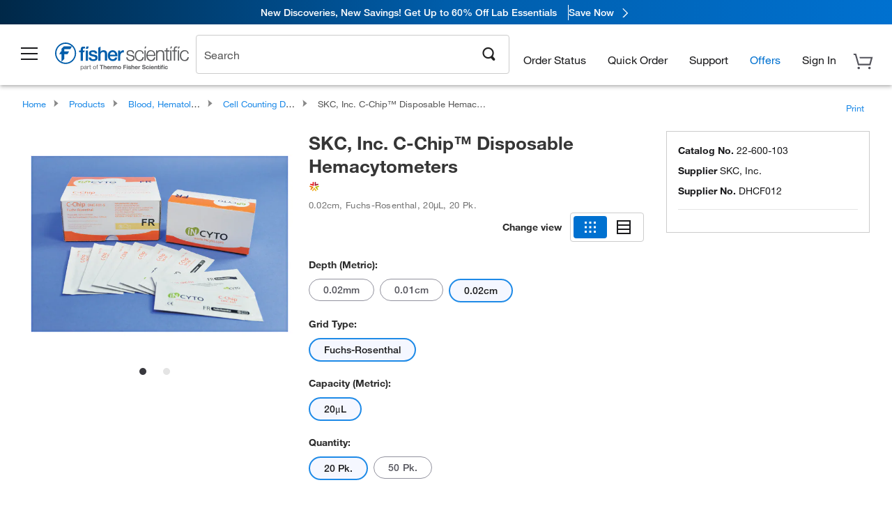

--- FILE ---
content_type: text/html; charset=utf-8
request_url: https://www.fishersci.com/store1/product-recommendations?partNumber=22600103&leafNode=90220160
body_size: 2994
content:
<meta http-equiv="X-UA-Compatible" content="IE=9">

<link rel="stylesheet" type="text/css" media="screen" href="/store1/product-recommendations/resources/css/productRecommendations.min.css">


<div class="productRecommendations_template">
    <div id="getme"></div>
    <div id="div_first" class="margintop5 carousel-container carousel-content CVM" data-analytics-carousel="CVM" data-model="CVM" data-impression-tracking="true" data-initialized="false">
    <input type="hidden" value="pricingApp: "></input>
    <input type="hidden" value="commerce-productDetails: "></input>
    <input type="hidden" value="rulesApp: "></input>
    <input type="hidden" value="fishersci-product-recommendations: 73ms"></input>
    <input type="hidden" value="catalogApp: "></input>
    <input type="hidden" value="commerce-catalogRules: "></input>
    <input type="hidden" value="commerce-priceAndAvailability:  "></input>
    <input type="hidden" value="nodeTime: 86ms "></input>
    <input type="hidden" value="#recommendations_carousel_slot0"></input>
    <input type="hidden" value="child"></input>

    <div id="leftbutton" class="lSAction">
        <a class="left carousel-control lS">
            <span class="icon_Chevron_Left font_icon"></span>
        </a>
    </div>
    <div id="rightbutton" class="lSAction">
        <a class="right carousel-control lSNext">
            <span class="icon_Chevron_Right font_icon"></span>
        </a>
    </div>
    <div id="myCarousel">
        <div class="heading-container">
            <h2 class="carousel-heading">
                Customers who viewed this item also viewed
                <span class="font_icon icon_Information_Outline" id="recommendations_disclaimer_icon">
                     <span class="recommendations_disclaimer_message hide">
                         This information does not imply a recommendation or representation of any kind and any action taken upon the information provided is strictly at your own risk. The products shown have not been qualified by Fisher Scientific for any particular purpose, application or use and it is the responsibility of the purchaser to ensure that the performance of the product is suitable for the purchasers specific use or intended application.
                     </span>
                </span>
            </h2>
            <div id="viewing-component" class="img-counter">Viewing <span id="current-img">1</span><span id="last-img">-4</span> of <span id="total"></span></div>
        </div>
        <div>
            <ul id="prod-carousel" class="lightSlider lsGrab lSSlide containcar content-slider" data-total="10">
                    <li class="item product-recommendation-item" id="22600113" data-position="1" data-source-partnumber="22600103">
                        <div class="container-div">
                            <div class="container-img">
                                <a href="/shop/products/c-chip-disposable-hemacytometers-9/22600113" data-partnumber="22600113" data-position="1" data-link-type="image" class="linkref" title="MedOne&nbsp;C-Chip&trade; Disposable Hemacytometers"
                                    data-analytics-section="carousel" data-analytics-container="CVM" data-analytics-parent="22600113" data-analytics-text="Product Image|1">
                                    <img src="https://assets.fishersci.com/TFS-Assets/CCG/product-images/F175008~p.eps-150.jpg" alt="MedOne&nbsp;C-Chip&trade; Disposable Hemacytometers" loading="lazy" class="images"/>
                                </a>
                            </div>
                            <div class="Divider-Line"></div>
                            <div class="info-div">
                                <div class="catalog-container">
                                    <p><span class="catalog">Catalog No. 22-600-113</span></p>
                                </div>
                                <div id="titlediv">
                                    <p class="title">
                                        <a href="/shop/products/c-chip-disposable-hemacytometers-9/22600113" data-partnumber="22600113" data-position="1"
                                            data-link-type="link" class="linkref analytics-a" title="MedOne&nbsp;C-Chip&trade; Disposable Hemacytometers"
                                            data-analytics-section="carousel" data-analytics-container="CVM" data-analytics-parent="22600113" data-analytics-text="MedOne&amp;nbsp;C-Chip&amp;trade; Disposable Hemacytometers|1">
                                                MedOne C-Chip ™  Disposable Hemacytometers
                                        </a>
                                    </p>
                                </div>
                                <div class="priceunits">
                                    <span class="price">$288.00</span>
                                    <span class="units"> / Pack of 50</span>
                                </div>
                                <div class="savereg">
                                </div>
                                <span class="isSciEd"></span>
                            </div>
                        </div>
                    </li>
                    <li class="item product-recommendation-item" id="1255015" data-position="2" data-source-partnumber="22600103">
                        <div class="container-div">
                            <div class="container-img">
                                <a href="/shop/products/fisherbrand-superfrost-plus-microscope-slides-2/1255015" data-partnumber="1255015" data-position="2" data-link-type="image" class="linkref" title="Fisherbrand&trade;&nbsp;Superfrost&trade; Plus Microscope Slides"
                                    data-analytics-section="carousel" data-analytics-container="CVM" data-analytics-parent="1255015" data-analytics-text="Product Image|2">
                                    <img src="https://assets.fishersci.com/TFS-Assets/CCG/product-images/22-037-246_P1.tif-150.jpg" alt="Fisherbrand&trade;&nbsp;Superfrost&trade; Plus Microscope Slides" loading="lazy" class="images"/>
                                </a>
                            </div>
                            <div class="Divider-Line"></div>
                            <div class="info-div">
                                <div class="catalog-container">
                                    <p><span class="catalog">Catalog No. 12-550-15</span></p>
                                </div>
                                <div id="titlediv">
                                    <p class="title">
                                        <a href="/shop/products/fisherbrand-superfrost-plus-microscope-slides-2/1255015" data-partnumber="1255015" data-position="2"
                                            data-link-type="link" class="linkref analytics-a" title="Fisherbrand&trade;&nbsp;Superfrost&trade; Plus Microscope Slides"
                                            data-analytics-section="carousel" data-analytics-container="CVM" data-analytics-parent="1255015" data-analytics-text="Fisherbrand&amp;trade;&amp;nbsp;Superfrost&amp;trade; Plus Microscope Slides|2">
                                                Fisherbrand ™  Superfrost ™  Plus Microscope Sl
                                        </a>
                                    </p>
                                </div>
                                <div class="priceunits">
                                    <span class="price">$273.01 - $2211.08</span>
                                    <span class="units"></span>
                                </div>
                                <div class="savereg">
                                </div>
                                <span class="isSciEd"></span>
                            </div>
                        </div>
                    </li>
                    <li class="item product-recommendation-item" id="23730571" data-position="3" data-source-partnumber="22600103">
                        <div class="container-div">
                            <div class="container-img">
                                <a href="/shop/products/tissue-plus-o-c-t-compound-2/23730571" data-partnumber="23730571" data-position="3" data-link-type="image" class="linkref" title="Fisher Healthcare&nbsp;Tissue-Plus&trade; O.C.T. Compound"
                                    data-analytics-section="carousel" data-analytics-container="CVM" data-analytics-parent="23730571" data-analytics-text="Product Image|3">
                                    <img src="https://assets.fishersci.com/TFS-Assets/CCG/product-images/F205913~p.eps-150.jpg" alt="Fisher Healthcare&nbsp;Tissue-Plus&trade; O.C.T. Compound" loading="lazy" class="images"/>
                                </a>
                            </div>
                            <div class="Divider-Line"></div>
                            <div class="info-div">
                                <div class="catalog-container">
                                    <p><span class="catalog">Catalog No. 23-730-571</span></p>
                                </div>
                                <div id="titlediv">
                                    <p class="title">
                                        <a href="/shop/products/tissue-plus-o-c-t-compound-2/23730571" data-partnumber="23730571" data-position="3"
                                            data-link-type="link" class="linkref analytics-a" title="Fisher Healthcare&nbsp;Tissue-Plus&trade; O.C.T. Compound"
                                            data-analytics-section="carousel" data-analytics-container="CVM" data-analytics-parent="23730571" data-analytics-text="Fisher Healthcare&amp;nbsp;Tissue-Plus&amp;trade; O.C.T. Compound|3">
                                                Fisher Healthcare Tissue-Plus ™  O.C.T. Compoun
                                        </a>
                                    </p>
                                </div>
                                <div class="priceunits">
                                    <span class="price">$23.75 - $285.00</span>
                                    <span class="units"></span>
                                </div>
                                <div class="savereg">
                                </div>
                                <span class="isSciEd"></span>
                            </div>
                        </div>
                    </li>
                    <li class="item product-recommendation-item" id="0877123" data-position="4" data-source-partnumber="22600103">
                        <div class="container-div">
                            <div class="container-img">
                                <a href="/shop/products/falcon-tube-cell-strainer-cap/0877123" data-partnumber="0877123" data-position="4" data-link-type="image" class="linkref" title="Falcon&trade;&nbsp;Round-Bottom Polystyrene Test Tubes with Cell Strainer Snap Cap, 5mL"
                                    data-analytics-section="carousel" data-analytics-container="CVM" data-analytics-parent="0877123" data-analytics-text="Product Image|4">
                                    <img src="https://assets.fishersci.com/TFS-Assets/CCG/product-images/F10413-01_p.eps-150.jpg" alt="Falcon&trade;&nbsp;Round-Bottom Polystyrene Test Tubes with Cell Strainer Snap Cap, 5mL" loading="lazy" class="images"/>
                                </a>
                            </div>
                            <div class="Divider-Line"></div>
                            <div class="info-div">
                                <div class="catalog-container">
                                    <p><span class="catalog">Catalog No. 08-771-23</span></p>
                                </div>
                                <div id="titlediv">
                                    <p class="title">
                                        <a href="/shop/products/falcon-tube-cell-strainer-cap/0877123" data-partnumber="0877123" data-position="4"
                                            data-link-type="link" class="linkref analytics-a" title="Falcon&trade;&nbsp;Round-Bottom Polystyrene Test Tubes with Cell Strainer Snap Cap, 5mL"
                                            data-analytics-section="carousel" data-analytics-container="CVM" data-analytics-parent="0877123" data-analytics-text="Falcon&amp;trade;&amp;nbsp;Round-Bottom Polystyrene Test Tubes with Cell Strainer Snap Cap, 5mL|4">
                                                Falcon ™  Round-Bottom Polystyrene Test Tubes w
                                        </a>
                                    </p>
                                </div>
                                <div class="priceunits">
                                    <span class="price">$1320.76</span>
                                    <span class="units"> / Case of 500</span>
                                </div>
                                <div class="savereg">
                                </div>
                                <span class="isSciEd"></span>
                            </div>
                        </div>
                    </li>
                    <li class="item product-recommendation-item" id="1495911B" data-position="5" data-source-partnumber="22600103">
                        <div class="container-div">
                            <div class="container-img">
                                <a href="/shop/products/falcon-round-bottom-polypropylene-tubes-7/1495911B" data-partnumber="1495911B" data-position="5" data-link-type="image" class="linkref" title="Falcon&trade;&nbsp;Round-Bottom Polypropylene Test Tubes With Cap"
                                    data-analytics-section="carousel" data-analytics-container="CVM" data-analytics-parent="1495911B" data-analytics-text="Product Image|5">
                                    <img src="https://assets.fishersci.com/TFS-Assets/CCG/product-images/F181458_p.eps-150.jpg" alt="Falcon&trade;&nbsp;Round-Bottom Polypropylene Test Tubes With Cap" loading="lazy" class="images"/>
                                </a>
                            </div>
                            <div class="Divider-Line"></div>
                            <div class="info-div">
                                <div class="catalog-container">
                                    <p><span class="catalog">Catalog No. 14-959-11B</span></p>
                                </div>
                                <div id="titlediv">
                                    <p class="title">
                                        <a href="/shop/products/falcon-round-bottom-polypropylene-tubes-7/1495911B" data-partnumber="1495911B" data-position="5"
                                            data-link-type="link" class="linkref analytics-a" title="Falcon&trade;&nbsp;Round-Bottom Polypropylene Test Tubes With Cap"
                                            data-analytics-section="carousel" data-analytics-container="CVM" data-analytics-parent="1495911B" data-analytics-text="Falcon&amp;trade;&amp;nbsp;Round-Bottom Polypropylene Test Tubes With Cap|5">
                                                Falcon ™  Round-Bottom Polypropylene Test Tubes
                                        </a>
                                    </p>
                                </div>
                                <div class="priceunits">
                                    <span class="price">$487.70</span>
                                    <span class="units"> / Case of 500</span>
                                </div>
                                <div class="savereg">
                                </div>
                                <span class="isSciEd"></span>
                            </div>
                        </div>
                    </li>
                    <li class="item product-recommendation-item" id="149592A" data-position="6" data-source-partnumber="22600103">
                        <div class="container-div">
                            <div class="container-img">
                                <a href="/shop/products/falcon-round-bottom-polystyrene-tubes-13/149592A" data-partnumber="149592A" data-position="6" data-link-type="image" class="linkref" title="Falcon&trade;&nbsp;Round-Bottom Polystyrene Test Tubes"
                                    data-analytics-section="carousel" data-analytics-container="CVM" data-analytics-parent="149592A" data-analytics-text="Product Image|6">
                                    <img src="https://assets.fishersci.com/TFS-Assets/CCG/product-images/F181457_p.eps-150.jpg" alt="Falcon&trade;&nbsp;Round-Bottom Polystyrene Test Tubes" loading="lazy" class="images"/>
                                </a>
                            </div>
                            <div class="Divider-Line"></div>
                            <div class="info-div">
                                <div class="catalog-container">
                                    <p><span class="catalog">Catalog No. 14-959-2A</span></p>
                                </div>
                                <div id="titlediv">
                                    <p class="title">
                                        <a href="/shop/products/falcon-round-bottom-polystyrene-tubes-13/149592A" data-partnumber="149592A" data-position="6"
                                            data-link-type="link" class="linkref analytics-a" title="Falcon&trade;&nbsp;Round-Bottom Polystyrene Test Tubes"
                                            data-analytics-section="carousel" data-analytics-container="CVM" data-analytics-parent="149592A" data-analytics-text="Falcon&amp;trade;&amp;nbsp;Round-Bottom Polystyrene Test Tubes|6">
                                                Falcon ™  Round-Bottom Polystyrene Test Tubes
                                        </a>
                                    </p>
                                </div>
                                <div class="priceunits">
                                    <span class="price">$510.89</span>
                                    <span class="units"> / Case of 1000</span>
                                </div>
                                <div class="savereg">
                                </div>
                                <span class="isSciEd"></span>
                            </div>
                        </div>
                    </li>
                    <li class="item product-recommendation-item" id="12541056" data-position="7" data-source-partnumber="22600103">
                        <div class="container-div">
                            <div class="container-img">
                                <a href="/shop/products/superslip-cover-slips-20/12541056" data-partnumber="12541056" data-position="7" data-link-type="image" class="linkref" title="Fisherbrand&trade;&nbsp;Superslip&trade; Cover Slips"
                                    data-analytics-section="carousel" data-analytics-container="CVM" data-analytics-parent="12541056" data-analytics-text="Product Image|7">
                                    <img src="https://assets.fishersci.com/TFS-Assets/CCG/product-images/F14281-01~p.eps-150.jpg" alt="Fisherbrand&trade;&nbsp;Superslip&trade; Cover Slips" loading="lazy" class="images"/>
                                </a>
                            </div>
                            <div class="Divider-Line"></div>
                            <div class="info-div">
                                <div class="catalog-container">
                                    <p><span class="catalog">Catalog No. 12-541-056</span></p>
                                </div>
                                <div id="titlediv">
                                    <p class="title">
                                        <a href="/shop/products/superslip-cover-slips-20/12541056" data-partnumber="12541056" data-position="7"
                                            data-link-type="link" class="linkref analytics-a" title="Fisherbrand&trade;&nbsp;Superslip&trade; Cover Slips"
                                            data-analytics-section="carousel" data-analytics-container="CVM" data-analytics-parent="12541056" data-analytics-text="Fisherbrand&amp;trade;&amp;nbsp;Superslip&amp;trade; Cover Slips|7">
                                                Fisherbrand ™  Superslip ™  Cover Slips
                                        </a>
                                    </p>
                                </div>
                                <div class="priceunits">
                                    <span class="price">$49.75 - $415.00</span>
                                    <span class="units"></span>
                                </div>
                                <div class="savereg">
                                </div>
                                <span class="isSciEd"></span>
                            </div>
                        </div>
                    </li>
                    <li class="item product-recommendation-item" id="0267151B" data-position="8" data-source-partnumber="22600103">
                        <div class="container-div">
                            <div class="container-img">
                                <a href="/shop/products/hausser-scientific-bright-line-counting-chamber-1/0267151B" data-partnumber="0267151B" data-position="8" data-link-type="image" class="linkref" title="Hausser Scientific&trade;&nbsp;Bright-Line&trade; Counting Chamber"
                                    data-analytics-section="carousel" data-analytics-container="CVM" data-analytics-parent="0267151B" data-analytics-text="Product Image|8">
                                    <img src="https://assets.fishersci.com/TFS-Assets/CCG/product-images/F127194~p.eps-150.jpg" alt="Hausser Scientific&trade;&nbsp;Bright-Line&trade; Counting Chamber" loading="lazy" class="images"/>
                                </a>
                            </div>
                            <div class="Divider-Line"></div>
                            <div class="info-div">
                                <div class="catalog-container">
                                    <p><span class="catalog">Catalog No. 02-671-51B</span></p>
                                </div>
                                <div id="titlediv">
                                    <p class="title">
                                        <a href="/shop/products/hausser-scientific-bright-line-counting-chamber-1/0267151B" data-partnumber="0267151B" data-position="8"
                                            data-link-type="link" class="linkref analytics-a" title="Hausser Scientific&trade;&nbsp;Bright-Line&trade; Counting Chamber"
                                            data-analytics-section="carousel" data-analytics-container="CVM" data-analytics-parent="0267151B" data-analytics-text="Hausser Scientific&amp;trade;&amp;nbsp;Bright-Line&amp;trade; Counting Chamber|8">
                                                Hausser Scientific ™  Bright-Line ™  Counting C
                                        </a>
                                    </p>
                                </div>
                                <div class="priceunits">
                                    <span class="price">$475.29</span>
                                    <span class="units"> / Each</span>
                                </div>
                                <div class="savereg">
                                </div>
                                <span class="isSciEd"></span>
                            </div>
                        </div>
                    </li>
                    <li class="item product-recommendation-item" id="2219" data-position="9" data-source-partnumber="22600103">
                        <div class="container-div">
                            <div class="container-img">
                                <a href="/shop/products/shandon-peel-a-way-disposable-embedding-molds/2219" data-partnumber="2219" data-position="9" data-link-type="image" class="linkref" title="Epredia&trade;&nbsp;Peel-A-Way&trade; Disposable Embedding Molds"
                                    data-analytics-section="carousel" data-analytics-container="CVM" data-analytics-parent="2219" data-analytics-text="Product Image|9">
                                    <img src="https://assets.fishersci.com/TFS-Assets/APD/product-images/F47065_p.eps-150.jpg" alt="Epredia&trade;&nbsp;Peel-A-Way&trade; Disposable Embedding Molds" loading="lazy" class="images"/>
                                </a>
                            </div>
                            <div class="Divider-Line"></div>
                            <div class="info-div">
                                <div class="catalog-container">
                                    <p><span class="catalog">Catalog No. 22-19</span></p>
                                </div>
                                <div id="titlediv">
                                    <p class="title">
                                        <a href="/shop/products/shandon-peel-a-way-disposable-embedding-molds/2219" data-partnumber="2219" data-position="9"
                                            data-link-type="link" class="linkref analytics-a" title="Epredia&trade;&nbsp;Peel-A-Way&trade; Disposable Embedding Molds"
                                            data-analytics-section="carousel" data-analytics-container="CVM" data-analytics-parent="2219" data-analytics-text="Epredia&amp;trade;&amp;nbsp;Peel-A-Way&amp;trade; Disposable Embedding Molds|9">
                                                Epredia ™  Peel-A-Way ™  Disposable Embedding M
                                        </a>
                                    </p>
                                </div>
                                <div class="priceunits">
                                    <span class="price">$650.00</span>
                                    <span class="units"> / Case of 288</span>
                                </div>
                                <div class="savereg">
                                </div>
                                <span class="isSciEd"></span>
                            </div>
                        </div>
                    </li>
                    <li class="item product-recommendation-item" id="12541032" data-position="10" data-source-partnumber="22600103">
                        <div class="container-div">
                            <div class="container-img">
                                <a href="/shop/products/rectangular-cover-glasses-23/12541032" data-partnumber="12541032" data-position="10" data-link-type="image" class="linkref" title="Fisherbrand&trade;&nbsp;Rectangular Cover Glasses"
                                    data-analytics-section="carousel" data-analytics-container="CVM" data-analytics-parent="12541032" data-analytics-text="Product Image|10">
                                    <img src="https://assets.fishersci.com/TFS-Assets/CCG/product-images/F2176-01~p.eps-150.jpg" alt="Fisherbrand&trade;&nbsp;Rectangular Cover Glasses" loading="lazy" class="images"/>
                                </a>
                            </div>
                            <div class="Divider-Line"></div>
                            <div class="info-div">
                                <div class="catalog-container">
                                    <p><span class="catalog">Catalog No. 12-541-032</span></p>
                                </div>
                                <div id="titlediv">
                                    <p class="title">
                                        <a href="/shop/products/rectangular-cover-glasses-23/12541032" data-partnumber="12541032" data-position="10"
                                            data-link-type="link" class="linkref analytics-a" title="Fisherbrand&trade;&nbsp;Rectangular Cover Glasses"
                                            data-analytics-section="carousel" data-analytics-container="CVM" data-analytics-parent="12541032" data-analytics-text="Fisherbrand&amp;trade;&amp;nbsp;Rectangular Cover Glasses|10">
                                                Fisherbrand ™  Rectangular Cover Glasses
                                        </a>
                                    </p>
                                </div>
                                <div class="priceunits">
                                    <span class="price">$50.25 - $425.00</span>
                                    <span class="units"></span>
                                </div>
                                <div class="savereg">
                                </div>
                                <span class="isSciEd"></span>
                            </div>
                        </div>
                    </li>
            </ul>
        </div>
    </div>
    <div class="clear"></div>

</div>


    <script type="text/javascript">
        if(document.getElementById("recommendations-script") == null) {
            let s = document.createElement('script');
            s.setAttribute('src', "/store1/product-recommendations/resources/js/productRecommendations.min.js");
            s.setAttribute('id', "recommendations-script");
            document.body.appendChild(s);
        } else {
            let carouselContainers = document.getElementsByClassName("carousel-content");
            for(let i = 0; i < carouselContainers.length; i++) {
                if(this.carouselContainers[i].dataset.initialized == "false") {
                    let Carousel = CarouselInit(this.carouselContainers[i]);
                    Carousel.start();
                }
            }
            initRecsCart()
        }
    </script>
</div>


--- FILE ---
content_type: text/css
request_url: https://www.thermofisher.com/designsystem-cdn/resources/fonts/global/style/kmd-fonts.css
body_size: 290
content:
@font-face {
    font-family: "HelveticaNeue";
    src: url(../font/HelveticaNeueLTW01-35Thin.eot?#iefix);
    src: url(../font/HelveticaNeueLTW01-35Thin.eot?#iefix) format("eot"), url(../font/HelveticaNeueLTW01-35Thin.woff2) format("woff2");
    font-weight: lighter;
    font-style: normal;
    font-display: swap;
}

@font-face {
    font-family: "HelveticaNeue";
    src: url(../font/HelveticaNeueLTW01-35Thin.eot?#iefix);
    src: url(../font/HelveticaNeueLTW01-35Thin.eot?#iefix) format("eot"), url(../font/HelveticaNeueLTW01-35Thin.woff2) format("woff2");
    font-weight: 100;
    font-style: normal;
    font-display: swap;
}

@font-face {
    font-family: "HelveticaNeue";
    src: url(../font/HelveticaNeueLTW01-45Light.eot?#iefix);
    src: url(../font/HelveticaNeueLTW01-45Light.eot?#iefix) format("eot"), url(../font/HelveticaNeueLTW01-45Light.woff2) format("woff2");
    font-weight: 200;
    font-style: normal;
    font-display: swap;
}

@font-face {
    font-family: "HelveticaNeue";
    src: url(../font/HelveticaNeueLTW01-45Light.eot?#iefix);
    src: url(../font/HelveticaNeueLTW01-45Light.eot?#iefix) format("eot"), url(../font/HelveticaNeueLTW01-45Light.woff2) format("woff2");
    font-weight: 300;
    font-style: normal;
    font-display: swap;
}

@font-face {
    font-family: "HelveticaNeue";
    src: url(../font/HelveticaNeueLTW01-55Roman.eot?#iefix);
    src: url(../font/HelveticaNeueLTW01-55Roman.eot?#iefix) format("eot"), url(../font/HelveticaNeueLTW01-55Roman.woff2) format("woff2");
    font-style: normal;
    font-display: swap;
}

@font-face {
    font-family: "HelveticaNeue";
    src: url(../font/HelveticaNeueLTW01-55Roman.eot?#iefix);
    src: url(../font/HelveticaNeueLTW01-55Roman.eot?#iefix) format("eot"), url(../font/HelveticaNeueLTW01-55Roman.woff2) format("woff2");
    font-weight: 400;
    font-style: normal;
    font-display: swap;
}

@font-face {
    font-family: "HelveticaNeue";
    src: url(../font/HelveticaNeueLTW01-56Italic.eot?#iefix);
    src: url(../font/HelveticaNeueLTW01-56Italic.eot?#iefix) format("eot"), url(../font/HelveticaNeueLTW01-56Italic.woff2) format("woff2");
    font-weight: 400;
    font-style: italic;
    font-display: swap;
}

@font-face {
    font-family: "HelveticaNeue";
    src: url(../font/HelveticaNeueLTW01-65Medium.eot?#iefix);
    src: url(../font/HelveticaNeueLTW01-65Medium.eot?#iefix) format("eot"), url(../font/HelveticaNeueLTW01-65Medium.woff2) format("woff2");
    font-weight: 500;
    font-style: normal;
    font-display: swap;
}

@font-face {
    font-family: "HelveticaNeue";
    src: url(../font/HelveticaNeueLTW01-65Medium.eot?#iefix);
    src: url(../font/HelveticaNeueLTW01-65Medium.eot?#iefix) format("eot"), url(../font/HelveticaNeueLTW01-65Medium.woff2) format("woff2");
    font-weight: 600;
    font-style: normal;
    font-display: swap;
}

@font-face {
    font-family: "HelveticaNeue";
    src: url(../font/HelveticaNeueLTW01-75Bold.eot?#iefix);
    src: url(../font/HelveticaNeueLTW01-75Bold.eot?#iefix) format("eot"), url(../font/HelveticaNeueLTW01-75Bold.woff2) format("woff2");
    font-weight: 700;
    font-style: normal;
    font-display: swap;
}

@font-face {
    font-family: "HelveticaNeue";
    src: url(../font/HelveticaNeueLTW01-75Bold.eot?#iefix);
    src: url(../font/HelveticaNeueLTW01-75Bold.eot?#iefix) format("eot"), url(../font/HelveticaNeueLTW01-75Bold.woff2) format("woff2");
    font-weight: 800;
    font-style: normal;
    font-display: swap;
}

@font-face {
    font-family: "HelveticaNeue";
    src: url(../font/HelveticaNeueLTW01-75Bold.eot?#iefix);
    src: url(../font/HelveticaNeueLTW01-75Bold.eot?#iefix) format("eot"), url(../font/HelveticaNeueLTW01-75Bold.woff2) format("woff2");
    font-weight: 900;
    font-style: normal;
    font-display: swap;
}

@font-face {
    font-family: "HelveticaNeue";
    src: url(../font/HelveticaNeueLTW01-75Bold.eot?#iefix);
    src: url(../font/HelveticaNeueLTW01-75Bold.eot?#iefix) format("eot"), url(../font/HelveticaNeueLTW01-75Bold.woff2) format("woff2");
    font-weight: bold;
    font-style: normal;
    font-display: swap;
}

--- FILE ---
content_type: text/css; charset=UTF-8
request_url: https://www.fishersci.com/store1/accounts-component/resources/components/sales-modal/sales-modal.css
body_size: 1751
content:
@import url('/store1/accounts-component/resources/stylesheets/fonts.css');

core-modal.sales-modal::part(core-modal__overlay) {
  background: transparent;
}

core-modal.sales-modal::part(core-modal__body) {
  padding: 11px 0;
}

core-modal.sales-modal::part(core-modal__wrapper) {
  z-index: 1001 !important;
  height: fit-content;
  width: fit-content;
}

core-modal.sales-modal::part(core-modal__close-icon) {
  position: absolute;
  right: -12px;
  top: 25px;
}

core-modal.sales-modal::part(subtitle) {
  height: 0;
}

core-modal.sales-modal::part(title) {
  position: relative;
}

core-modal.sales-modal::part(core-modal__footer) {
  margin: 4px;
}

core-modal.sales-modal::part(core-modal) {
  position: fixed;
  bottom: 10px;
  right: 10px;
  left: auto;
  background: #FFFFFF;
  box-shadow: -6px -6px 8px rgba(0, 0, 0, 0.1);
  width: auto !important;
  padding: 2px 0;
  max-height: 100%;
  overflow-y: auto;
}

#sales-modal-form-step2 select {
  background-image: url(/store1/accounts-component/resources/css/images/dropdown_arrow_down.png);
  background-repeat: no-repeat;
  background-position-x: 98%;
  background-position-y: 6px;
  background-size: 20px;
  appearance: none;
  -webkit-appearance: none;
  -moz-appearance: none;
}

.expert_help_desc {
  display: flex;
  flex-direction: column;
  align-items: flex-start;
  gap: 24px;
  width: 384px;
  min-width: 0;
}

.sales-modal__desc {
  text-align: left;
}

core-stepviewer.sales-modal-stepper {
  --stepviewer--width: 255px !important;
}

.sales-modal-user-full-name {
  display: flex;
  justify-content: space-between;
  gap: 30px;
}

.sales-modal__content {
  column-gap: 20px;
  margin: -4px 0px 0 -12px;
}

.sales-modal__title {
  font-style: normal;
  font-weight: 500;
  font-size: 26px;
  line-height: 32px;
  color: #1B1B1D;
  margin: 0;
  text-align: start;
  padding: 0 10px 0 0;
}

.sales-modal__desc {
  font-style: normal;
  font-weight: 400;
  font-size: 14px;
  line-height: 22px;
  color: #54545C;
  margin: 0;
}

.sales-modal-form-label {
  font-weight: 400;
  color: #1B1B1D !important;
}

#sales-modal-form-step1,
#sales-modal-form-step2 {
  max-width: 670px;
  width: auto;
}

.sales-modal-name-field {
  width: 100%
}

.sales-modal__group {
  display: flex;
  flex-direction: column;
  align-items: stretch;
  margin-bottom: 20px;
  text-align: left;
  position: relative;
}

.sales-modal__group label {
  font-size: 14px;
  font-weight: 500 !important;
  margin-bottom: 6px;
  color: #1B1B1D;
}

.sales-modal__group input,
.sales-modal__group textarea,
.sales-modal__group select {
  font-size: 1rem;
  padding: 10px 12px;
  background: #FFFFFF;
  border: 1px solid #92929E;
  transition: border 0.2s;
  position: relative;
  z-index: 1;
  box-sizing: border-box;
  padding-right: 44px;
  will-change: transform;
  width: auto;
  max-width: 100%;
}

.sales-modal-contact-details .sales-modal__group textarea {
  padding: 12px 0 11px 12px;
}

.sales-modal__group input:focus,
.sales-modal__group textarea:focus {
  border: 1.5px solid #3973b7;
  outline: none;
}

.sales-modal__required {
  color: #E71316;
  margin-left: 2px;
}

.sales-modal__privacy {
  font-style: normal;
  font-weight: 500;
  font-size: 14px;
  line-height: 22px;
  color: #54545C;
  text-align: left;
  margin: 15px 0 20px 0;
}

.privacy-second-page {
  margin: 8px 0 28px 0;
}

.optional-indication {
  font-weight: 400;
  font-size: 12px;
  line-height: 16px;
  color: #54545C;
}

.sales-modal__privacy a {
  color: #0071d0;
  text-decoration: underline !important;
}

.sales-modal-form-req-indication {
  display: flex;
  justify-content: end;
}

.sales-modal__cta {
  background: #0071D0;
  color: #fff;
  border: none;
  border-radius: 4px;
  font-style: normal;
  font-size: 14px;
  line-height: 22px;
  width: 204px;
  height: 40px;
  transition: background 0.2s;
  cursor: pointer;
  height: 40px;
  padding: 0 !important;
}

.sales-modal__secondary {
  background: #FFFFFF;
  color: #0071D0;
  border: 1px solid #92929E;
}

.sales-modal__secondary:hover {
  background: #FFF !important;
  color: #0071D0;
}

.sale-modal_next_cta {
  width: 79px;
  margin: 15px 0 5px 0;
}

.sale-modal_previous_cta {
  width: 106px;
}

.sale-modal_submit_cta {
  width: 96px;
}

.sale-modal_form_submitted {
  width: 69px;
}

.sales-modal__cta:hover {
  background: #23508a;
}

.sales-modal__actions {
  display: flex;
  gap: 24px;
}

#sales-modal-form-success {
  flex-direction: column;
  align-items: center;
  gap: 24px;
  display: flex;
  text-align: center;
  padding: 42px 50px;
}

.sales-modal-submitted {
  display: flex;
  flex-direction: column;
  align-items: center;
  padding: 0px;
  gap: 24px;
}

.sales-modal-form-title {
  display: flex;
  flex-direction: column;
  align-items: flex-start;
  padding: 0px;
  gap: 24px;
}

.sales-modal-stepper-container {
  display: flex;
  justify-content: center;
  align-items: center;
  margin: 16px auto;
  overflow: hidden;
  height: 47px;
  pointer-events: none;
}

.sales-modal__error {
  font-style: normal;
  font-weight: 400;
  font-size: 14px;
  line-height: 22px;
  color: #E71316;
  margin-top: 5px;
}

.error-field {
  border: 1px solid #E71316 !important;
  position: relative;
  z-index: 1;
}

.sales-modal__group {
  position: relative;
}

.sales-modal__group input,
.sales-modal__group select,
.sales-modal__group textarea {
  position: relative;
  z-index: 1;
  box-sizing: border-box;
  padding-right: 44px;
}

.sales-modal__group.error::after {
  content: "!";
  position: absolute;
  right: 10px;
  top: 43px;
  transform: translateY(-50%);
  width: 18px;
  height: 18px;
  line-height: 18px;
  border-radius: 50%;
  background: #d32f2f;
  color: #fff;
  font-size: 12px;
  font-weight: 700;
  text-align: center;
  z-index: 3;
  pointer-events: none;
}

.sales-modal__textarea-group.error::after{
  top: calc(50% + 5px); 
}

.error-field {
  position: relative;
  z-index: 1;
}

.sales-modal__group.error textarea {
  padding-right: 12px;
}

.sales-modal-form-title {
  margin-top: 10px;
}

@media (max-width: 600px) {

  core-modal.sales-modal::part(core-modal) {
    left: revert-layer;
  }

  #sales-modal-content-intro {
    text-align: center;
  }

  .expert_help_desc {
    width: auto;
  }

  core-modal.sales-modal::part(core-modal) {
    overflow-y: auto;
  }
}

.expert_help_desc {
  width: 348px;
  padding: 16px 0;
}

@media (max-width: 1440px) {
  .expert_help_desc {
    width: 348px;
  }

  #sales-modal-form-step1,
  #sales-modal-form-step2 {
    max-width: 540px;
  }
}

@media (max-width: 992px) {
  .expert_help_desc {
    width: 334px;
  }

  #sales-modal-form-step1,
  #sales-modal-form-step2 {
    max-width: 526px;
  }

  .sales-modal-name-field {
    max-width: 247px;
  }

  .sale-modal_next_cta {
    margin: 15px 0 30px 0;
  }
}

@media (max-width: 768px) {
  .expert_help_desc {
    width: 236px;
  }

  .sales-modal__illustration img {
    width: 148px;
    height: 122px;
  }

  #sales-modal-form-step1,
  #sales-modal-form-step2 {
    max-width: 392px;
  }

  .sales-modal-name-field {
    max-width: 180px;
  }

  .sale-modal_next_cta {
    margin: 15px 0 11px 0;
  }
}

@media (max-width: 576px) {

  .sales-modal__title{
    font-size: 21px;
  }

  .sales-modal__group.error::after {
    top: 48px;
  }

.sales-modal__textarea-group.error::after{
  top: calc(50% + 20px); 
 }

  #sales-modal-form-step1,
  #sales-modal-form-step2 {
    max-width: 100%;
  }

  .sales-modal-name-field {
    max-width: 44%;
  }

  .expert_help_desc {
    width: 236px;
      padding: 10px 0;
    }
    
    core-modal.sales-modal::part(core-modal__body) {
      margin: 0 24px 0;
    }
    
    core-modal.sales-modal::part(core-modal) {
    right: 0px;
    transform: none;
    left: inherit;
  }

  core-modal.sales-modal::part(core-modal__close-icon) {
    display: block;
    top: 28px;
  }

  core-modal.sales-modal.form-active::part(core-modal__close-icon) {
    top: 34px;
    display: block;
  }

  @media (max-width: 576px) {
    #sales-modal-form-success {
      padding: 20px 20px;
  }
}

  @media (max-width: 414px) {
  core-modal.sales-modal::part(core-modal) {
    height: 100%;
  }
}
}

--- FILE ---
content_type: application/javascript; charset=UTF-8
request_url: https://www.fishersci.com/store1/accounts-component/resources/components/sales-modal/sales-modal.js
body_size: 3729
content:
// AccountsShared: translations + helpers
window.AccountsShared = {
  translations: (window.i18nTranslations && window.i18nTranslations.accountsSharedLibraries) || {},
  translate: function (key) {
    try {
      const keys = String(key).split('.');
      let value = this.translations || {};
      for (const k of keys) {
        if (value && Object.prototype.hasOwnProperty.call(value, k)) {
          value = value[k];
        } else {
          return key;
        }
      }
      return value;
    } catch (e) {
      return key;
    }
  },
  showError: function (fieldId, message) {
    const input = document.getElementById(fieldId);
    if (!input) return;
    const group = input.closest('.sales-modal__group') || input.parentElement;
    let err = group.querySelector('.sales-modal__error');
    if (!err) {
      err = document.createElement('div');
      err.className = 'sales-modal__error';
      err.id = fieldId + '-error';
      group.appendChild(err);
    }
    err.textContent = message;
    group.classList.add('error');
    input.setAttribute('aria-invalid', 'true');
    input.setAttribute('aria-describedby', err.id);
    input.classList.add('error-field');
  },
  clearError: function (fieldId) {
    const input = document.getElementById(fieldId);
    if (!input) return;
    const group = input.closest('.sales-modal__group') || input.parentElement;
    const err = group.querySelector('.sales-modal__error');
    if (err) err.textContent = '';
    group.classList.remove('error');
    input.removeAttribute('aria-invalid');
    input.removeAttribute('aria-describedby');
    input.classList.remove('error-field');
  },
  isValidEmail: function (email) {
    return /^[A-Za-z0-9._%+-]+@[A-Za-z0-9.-]+\.[A-Za-z]{2,}$/.test(email.trim());
  }
};

// -------------------------------------------
// SalesModal Namespace
// -------------------------------------------
NS('fishersci.components').SalesModal = (function () {
  const getById = id => document.getElementById(id);
  const querySelector = sel => document.querySelector(sel);
  let _initialized = false;

  // --- Show / Hide helpers
  function show(id, display = 'block') {
    const el = getById(id);
    if (el) el.style.display = display;
  }
  function hide(id) {
    const el = getById(id);
    if (el) el.style.display = 'none';
  }

  // --- Modal actions
  function showSalesModalPopup(callback) {
    const modal = querySelector('core-modal.sales-modal');
    if (modal) modal.setAttribute('isopen', 'true');
    show('sales-modal-content-intro');
    hide('form2352');
    if (typeof callback === 'function') callback(modal);
  }

  let _closeFired = false;

  function close() {
    const modal = querySelector('core-modal.sales-modal');
    if (_closeFired) return; // prevent double execution
    _closeFired = true;

    if (modal) modal.removeAttribute('isopen');
     modal.classList.remove('form-active');
    show('sales-modal-content-intro');
    hide('form2352');
    show('sales-modal-form-step1');
    hide('sales-modal-form-step2');
    hide('sales-modal-form-success');
    repConnectorClose();
    if (typeof _onClose === 'function') _onClose();
  }

  function onClose(fn) {
    if (typeof fn === 'function') {
      _onClose = fn;
    }
  }

  function repConnectorClose() {
    const repConnector = document.querySelector('.product-card__rep-connector');
    if (repConnector) {
      repConnector.style.display = 'none';
    }
  }

  function openForm() {
    const modal = document.querySelector('core-modal.sales-modal');
    if (modal) {
      modal.setAttribute('isopen', 'true');
      modal.classList.add('form-active'); 
      const container = modal.shadowRoot?.querySelector('[part="core-modal"]');
      if (container) {
        container.style.setProperty('visibility', 'visible', 'important');
      }
      openSalesModalForm();

      // Analytics tracking for successful pop-up modal clicked
      try {
        fisherDataLayer.eventAction = 'Connect With Your Rep';
        fisherDataLayer.eventLocation = 'Get Expert Help';
        _satellite.track('event_tracking');
      } catch (error) {
        console.warn('Analytics tracking failed on modal click:', error);
      }

      if (typeof _onOpenForm === 'function') _onOpenForm();
    }
  }

  function onOpenForm(fn) {
    if (typeof fn === 'function') {
      _onOpenForm = fn;
    }
  }


  function openSalesModalForm() {
    hide('sales-modal-content-intro');
    show('form2352');
    show('sales-modal-form-step1');
    hide('sales-modal-form-step2');
    hide('sales-modal-form-success');
  }

  // --- Form helpers
  function populateStates() {
    const stateSelect = getById('state');
    if (!stateSelect) return;
    const states = AccountsShared.translations.states || {};
    Object.keys(states).forEach(code => {
      const option = document.createElement('option');
      option.value = code;
      option.textContent = states[code];
      stateSelect.appendChild(option);
    });
  }

  function validateStep1() {
    let valid = true;
    const firstName = getById('firstName');
    if (!firstName?.value.trim()) {
      AccountsShared.showError('firstName', AccountsShared.translate('messages.firstNameRequired'));
      valid = false;
    } else AccountsShared.clearError('firstName');

    const lastName = getById('lastName');
    if (!lastName?.value.trim()) {
      AccountsShared.showError('lastName', AccountsShared.translate('messages.lastNameRequired'));
      valid = false;
    } else AccountsShared.clearError('lastName');

    const email = getById('email');
    if (!email?.value.trim()) {
      AccountsShared.showError('email', AccountsShared.translate('messages.emailRequired'));
      valid = false;
    } else if (!AccountsShared.isValidEmail(email.value)) {
      AccountsShared.showError('email', AccountsShared.translate('messages.invalidEmail'));
      valid = false;
    } else AccountsShared.clearError('email');

    const companyName = getById('companyName');
    const companyValue = companyName?.value.trim() || '';
    if (!companyValue) {
      AccountsShared.showError('companyName', AccountsShared.translate('messages.companyRequired'));
      valid = false;
    } else AccountsShared.clearError('companyName');

    const contactTimes = getById('contactTimes');
    const contactValue = contactTimes?.value.trim() || '';
    if (!contactValue) {
      AccountsShared.showError('contactTimes', AccountsShared.translate('messages.contactTimesRequired'));
      valid = false;
    } else AccountsShared.clearError('contactTimes');

    return valid;
  }

function validateStep2() {
  let valid = true;

  const country = getById('country');
  if (!country?.value.trim()) {
    AccountsShared.showError('country', AccountsShared.translate('messages.selectCountry'));
    valid = false;
  } else AccountsShared.clearError('country');

  const address = getById('address');
  const val = address?.value.trim();
  if (!val) {
    AccountsShared.showError('address', AccountsShared.translate('messages.enterAddress'));
    valid = false;
  } else {
    AccountsShared.clearError('address');
  }

  const city = getById('city');
  if (!city?.value.trim()) {
    AccountsShared.showError('city', AccountsShared.translate('messages.enterCity'));
    valid = false;
  } else AccountsShared.clearError('city');

  const state = getById('state');
  if (!state?.value.trim()) {
    AccountsShared.showError('state', AccountsShared.translate('messages.selectState'));
    valid = false;
  } else AccountsShared.clearError('state');

  const postal = getById('postalCode');
  const postalVal = postal?.value.trim();
  const postalRegex = /^\d{5}(-\d{4})?$/;
  if (!postalVal) {
    AccountsShared.showError('postalCode', AccountsShared.translate('messages.enterPostal'));
    valid = false;
  } else if (!postalRegex.test(postalVal)) {
    AccountsShared.showError('postalCode', AccountsShared.translate('messages.invalidPostal'));
    valid = false;
  } else AccountsShared.clearError('postalCode');

  return valid;
}

  function nextStep() {
    if (!validateStep1()) return;
    hide('sales-modal-form-step1');
    show('sales-modal-form-step2');
    if (typeof _onNextStep === 'function') _onNextStep();
  }

  function onNextStep(fn) {
    if (typeof fn === 'function') {
      _onNextStep = fn;
    }
  }

  function prevStep() {
    hide('sales-modal-form-step2');
    show('sales-modal-form-step1');
    if (typeof _onPrevStep === 'function') _onPrevStep();
  }
  function onPrevStep(fn) {
    if (typeof fn === 'function') {
      _onPrevStep = fn;
    }
  }

  function showAddress2() {
    const group = getById('address2-group');
    if (group) group.style.display = 'flex';
    hide('addSuitAddress')
    if (typeof _onShowAddress2 === 'function') _onShowAddress2();
  }

  function onshowAddress2(fn) {
    if (typeof fn === 'function') {
      _onShowAddress2 = fn;
    }
  }

  function showSubmitError() {
    let errDiv = document.getElementById('sales-modal-submit-error');
    if (!errDiv) {
      errDiv = document.createElement('div');
      errDiv.id = 'sales-modal-submit-error';
      errDiv.className = 'sales-modal__error';
      const reqFormIndicator = document.getElementsByClassName('sales-modal-form-req-indication')[1];
      if (reqFormIndicator && reqFormIndicator.parentNode) {
        reqFormIndicator.parentNode.insertBefore(errDiv, reqFormIndicator.nextSibling);
      }
    }
    errDiv.textContent = AccountsShared.translate('messages.submissionErrorMessage');
  }

  async function handleSubmit(e) {
    e.preventDefault();
    if (!validateStep2()) return false;
    const form = getById('form2352');
    const formData = new FormData(form);
    const params = new URLSearchParams([...formData]);

    try {
      const resp = await fetch(form.action, {
        method: 'POST',
        headers: { 'Content-Type': 'application/x-www-form-urlencoded; charset=UTF-8' },
        body: params.toString()
      });

      if (resp.ok) {
        hide('sales-modal-form-step1');
        hide('sales-modal-form-step2');
        hide('sales-modal-stepper-header');
        show('sales-modal-form-success', 'flex');

        // Analytics tracking for successful submit
        try {
          fisherDataLayer.eventAction = 'Submit';
          fisherDataLayer.eventLocation = 'Get Expert Help';
          fisherDataLayer.generalData.formId='form2352';
          _satellite.track('Form_Submit');
        } catch (error) {
          console.warn('Analytics tracking failed on form submit:', error);
        }

        if (typeof _onSubmit === 'function') _onSubmit(true, resp);
      } else {
        console.warn('[sales-modal] Eloqua response not ok', resp);
        showSubmitError();
        if (typeof _onSubmit === 'function') _onSubmit(false, resp);
      }
    } catch (err) {
      console.warn('[sales-modal] Eloqua submit failed', err);
      showSubmitError();
      if (typeof _onSubmit === 'function') _onSubmit(false, err);
    }
    return false;
  }

  function onSubmit(fn) {
    if (typeof fn === 'function') {
      _onSubmit = fn;
    }
  }

  function ensureModal(callback) {
    const modalExists = querySelector('core-modal.sales-modal');
    if (modalExists) {
      callback();
      return;
    }

    $('body').css('cursor', 'progress');
    $.ajax({
      url: '/store1/accounts-component/sales-modal',
      type: 'GET',
      success: function (html) {
        $('body').append(html);
      },
      error: function (error) {
        console.error('Failed to load SalesModal', error.responseText || error);
      },
      complete: function () {
        $('body').css('cursor', 'default');
        if (callback) callback();
      }
    });
  }

  // --- Init
  function init(autoOpen) {
    // idempotent init: if already initialized, optionally open the form
    if (_initialized) {
      if (autoOpen) showSalesModalPopup();
      return;
    }

    try {
      populateStates();
    } catch (error) {
      console.error('error populating the states', error);
    }

    ensureModal(() => {
      const modal = querySelector('core-modal.sales-modal');
      if (!modal) return;

      if (window.innerWidth <= 414) {
        modal.removeAttribute('isopen');
      }

      const stepsViewer = document.querySelector('#sales-modal-stepper core-stepviewer');
      const previousButton = document.querySelector('.sale-modal_previous_cta');
      const nextButton = document.querySelector('.sale-modal_next_cta');

      if (stepsViewer && nextButton && previousButton) {
        nextButton.addEventListener('click', () => stepsViewer.next());
        previousButton.addEventListener('click', () => stepsViewer.previous());
      }

      [
        'firstName', 'lastName', 'email', 'companyName', 'contactTimes', 'country', 'address', 'address2', 'city', 'state',
        'postalCode', 'zip', 'postalcode'
      ].forEach(id => {
        const el = getById(id);
        if (!el) return;
        el.addEventListener('input', () => AccountsShared.clearError(id));
        if (el.tagName === 'SELECT') el.addEventListener('change', () => AccountsShared.clearError(id));
      });

      function applyWidth() {
        const container = modal?.shadowRoot?.querySelector('.core-modal__container');
        const intro = modal?.querySelector('#sales-modal-content-intro');
        if (!container) return;

        const width = window.innerWidth;
        const introVisible = intro && getComputedStyle(intro).display !== 'none';

        if (width >= 415 && width <= 474) {
          container.style.setProperty('width', '100%', 'important');
          if (!introVisible) container.style.setProperty('height', '100vh', 'important');
        } else if (width > 474 && width <= 576) {
          container.style.setProperty('width', introVisible ? '456px' : '100%', 'important');
          if (!introVisible) container.style.setProperty('height', '100vh', 'important');
        } else {
          container.style.removeProperty('width');
          container.style.removeProperty('height');
        }
      }

      function removeHeaderMargin() {
        const header = modal?.shadowRoot?.querySelector('.core-modal__header');
        if (header) {
          header.style.setProperty('margin', '10px 32px 0px', 'important');
          header.style.setProperty('border', 'none', 'important');
        }
      }

      function applyAll() {
        applyWidth();
        removeHeaderMargin();
      }

      applyAll();
      window.addEventListener('resize', applyAll);

      const modalForm = modal.querySelector('form');
      if (modalForm) {
        new MutationObserver(applyAll).observe(modalForm, {
          attributes: true,
          subtree: true,
          attributeFilter: ['style', 'class'],
        });
      }

      // close rep-connector popup on close of modal 
      modal.addEventListener('modalClosedTrigger', () => {
        fishersci.components.SalesModal.close();
      });
      // Auto-open: on desktop/tablet show modal intro/CTA (not the form); mobile auto-open handled separately.
      try {
        if (autoOpen) showSalesModalPopup();
      } catch (err) {
        console.warn('[sales-modal] auto-open failed', err);
      }
      _initialized = true;
    })

    // Analytics tracking for successful popup modal display
    try {
      fisherDataLayer.eventAction = 'Modal Load';
      fisherDataLayer.eventLocation = 'Get Expert Help';
      _satellite.track('event_tracking');
    } catch (error) {
      console.warn('Analytics tracking failed on modal load:', error);
    }

    if (autoOpen){
      if (typeof _onInIt === 'function') _onInIt();
    }
  }

  function onInIt(fn) {
    if (typeof fn === 'function') {
      _onInIt = fn;
    }
  }


  // --- Public API
  return {
    init,
    close,
    nextStep,
    prevStep,
    openForm,
    handleSubmit,
    populateStates,
    repConnectorClose,
    showAddress2,
    showSalesModalPopup,
    onInIt,
    onOpenForm,
    onClose,
    onNextStep,
    onPrevStep,
    onshowAddress2,
    onSubmit
  };
})();
